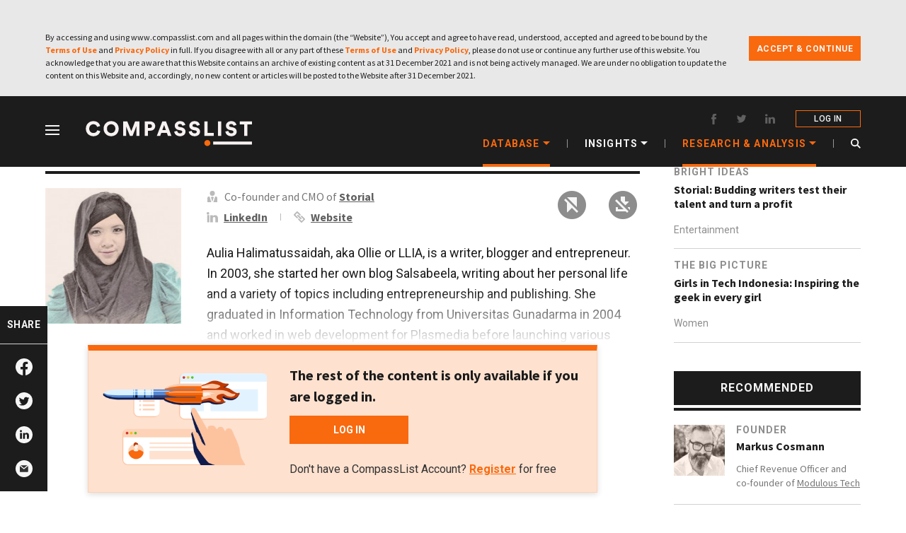

--- FILE ---
content_type: text/html; charset=UTF-8
request_url: https://www.compasslist.com/founders/aulia-halimatussaidah
body_size: 14372
content:
<!DOCTYPE html>
<html lang="en">
<head>
    <meta charset="utf-8">
    
    <meta name="viewport" content="width=device-width, initial-scale=1 ">
    <!-- CSRF Token -->



    <link rel="shortcut icon" href="https://www.compasslist.com/assets/img/icons/favicon.ico">
    <link rel="icon" type="image/png" href="https://www.compasslist.com/assets/img/icons/favicon-192x192.png" sizes="192x192">
    <link rel="apple-touch-icon" sizes="180x180" href="https://www.compasslist.com/assets/img/icons/apple-touch-icon-180x180.png">
    <meta name="csrf-token" content="CsXYWBqudeB6iKp86l84RbxRiMrk7dIbXOBIE29g">
    <meta property="og:site_name" content="CompassList" />
    <title>Aulia Halimatussaidah | CompassList</title>
    <meta name="description" content="Aulia Halimatussaidah, aka Ollie or LLIA, is a writer, blogger and entrepreneur. In 2003, she started her own blog Salsabeela, writing about her personal life and a variety of topics including entrepr...">
        <meta name="twitter:title" content="Aulia Halimatussaidah"/>
    <meta name="twitter:description" content="Aulia Halimatussaidah, aka Ollie or LLIA, is a writer, blogger and entrepreneur. In 2003, she started her own blog Salsabeela, writing about her personal life and a variety of topics including entrepr..."/>
    <meta name="twitter:card" content="summary"/>
    <meta name="twitter:site" content="https://www.compasslist.com/founders/aulia-halimatussaidah"/>
    <meta name="twitter:image" content="https://www.compasslist.com/image/17cc2a53b58d8776145588f73f648b217ed6b287.jpeg"/>


    <meta property="og:url" content="https://www.compasslist.com/founders/aulia-halimatussaidah"/>
    <meta property="og:type" content="article"/>
    <meta property="og:title" content="Aulia Halimatussaidah"/>
    <meta property="og:description" content="Aulia Halimatussaidah, aka Ollie or LLIA, is a writer, blogger and entrepreneur. In 2003, she started her own blog Salsabeela, writing about her personal life and a variety of topics including entrepr..."/>
    <meta name="image" property="og:image" content="https://www.compasslist.com/image/17cc2a53b58d8776145588f73f648b217ed6b287.jpeg"/>
    
    

    <link rel="canonical" href="https://www.compasslist.com/founders/aulia-halimatussaidah"/>
    <script data-ad-client="ca-pub-9162904038534591" async defer src="https://pagead2.googlesyndication.com/pagead/js/adsbygoogle.js"></script>
    
    


    <!-- Styles -->

    <!-- preload and fetch actions -->
    <link rel="preload" as="style" href="https://www.compasslist.com/assets/css/frontend.css?id=ce781242fbbab77e3e5d" type='text/css' >
    <link rel="preconnect" href="https://fonts.googleapis.com/">
    <link rel="dns-prefetch" href="https://snap.licdn.com/">
    <link rel="dns-prefetch" href="https://connect.facebook.net/">
    <link rel="dns-prefetch" href="//static.ads-twitter.com/">

    <link rel="dns-prefetch" href="https://px.ads.linkedin.com">
    <link rel="dns-prefetch" href="https://www.compasslist.com/assets">

    <link rel="stylesheet" href="https://www.compasslist.com/assets/css/frontend.css?id=ce781242fbbab77e3e5d" type='text/css' async>
    <link href="https://fonts.googleapis.com/css?family=Roboto:400,400i,500,500i,700,900|Saira+Extra+Condensed:600|Source+Sans+Pro:400,600,700,900&display=swap" rel="stylesheet" media='all'>
        <style>
        .founders_detail ._top .inner_con.row {
              margin-bottom: 80px;
                }

        body {
            background-color: #fff;
        }
        .socialtool-top {
            margin-top:5px !important;
        }
        .tool-left {
            margin-left:53px;
        }
        @media (max-width: 992px) {
            #tool_list_in_nav {
                box-shadow: none;
                /*position: fixed;top:64px;*/
                height: 60px;
                padding: 0 24px;
            }

            main {
                /*padding-top: 124px;*/
            }
        }

        @media (max-width: 767px) {
            .founders_detail ._top .inner_con.row {
                  margin-bottom: 0;
            

            }

            #tool_list_in_nav {
                height: 50px;
                /*top:56px;*/
                padding: 0 16px;
            }

            body {
                background-color: #F6F6F6;
            }

            main {
                /*padding-top: 106px;*/
            }
            #tool_list_in_nav .tool_list_wrap .right_tools{
                margin-right: -10px;
            }
        }
        .desc{
            font-family: Roboto,sans-serif;
            font-size: 18px;
            line-height: 1.6;
            color: #323232;
            margin-bottom: 0;
            margin-top: 24px;
            word-break: break-word;
        }
        .desc p{
            margin-bottom: 1rem !important;
        }
        .desc a{
            font-weight: bold;
            color: #f9690e;
            text-decoration: none !important;
            transition: color 200ms ease 0s;
        }
        i{
            font-style: italic;
        }
    </style>
<style>
#subscribeForm {
    margin-top: 0px !important;
}
.subFormStartUp {
    padding: 20px !important;
}
#subscribeForm p.title {
    margin-bottom: 12px;
}
.row{
    margin: 0px !important;
}
.mobile-image{
    display:none !important;
}
@media (max-width: 576px){ 
    .subscribeFormContainer {
        display: block;
    }
    .subFormRight{
        text-align: center;
    }
    .row{
        margin-left: 0px;
    }
    .subFormStartUp .subFormRight .login_notice {
       text-align: left;
    }
    .mobile-image{
        display:unset !important;
        max-width: 230px;
        padding-top: 12px;
        padding-bottom: 16px;
    }
}
</style>
        <link rel="amphtml" href="https://www.compasslist.com/amp/founders/aulia-halimatussaidah">
    <script type="application/ld+json">{"@context":"https:\/\/schema.org","@type":"Person","name":"Aulia Halimatussaidah","owns":[{"@type":"Corporation","name":"Storial","description":"Share stories and earn extra income through P2P digital storytelling platform Storial.","url":"https:\/\/www.storial.co\/","logo":"https:\/\/www.compasslist.com\/image\/8e4f5d0fa1590af61d1ffe2362a4c4075e7c432f.jpeg","disambiguatingDescription":"P2P platform for writers to collaborate and publish stories to share with other users. Writers can earn money by using a \"premium\" setting for their published stories to collect Storial Coins (tokens) from readers. Storial can be accessed on the web and through Android app."}],"description":"Aulia Halimatussaidah, aka Ollie or LLIA, is a writer, blogger and entrepreneur. In 2003, she started her own blog Salsabeela, writing about her personal life and a variety of topics including entrepreneurship and publishing. She graduated in Information Technology from Universitas Gunadarma in 2004 and worked in web development for Plasmedia before launching various ventures like social mobile games.She was also the MD of Indonesia's first online bookstore Kutukutubuku for over 10 years until it was closed in 2016. Together with co-founder Brilliant Yotenaga, she established advertising firm Zetta Media, self-publishing platform NulisBuku and storytelling platform Storial.","url":"http:\/\/www.salsabeela.com\/","image":"https:\/\/www.compasslist.com\/image\/17cc2a53b58d8776145588f73f648b217ed6b287.jpeg","sameAs":["https:\/\/www.linkedin.com\/in\/salsabeela\/",null,null]}</script>
    <script type="application/ld+json">{"@context":"https:\/\/schema.org","@type":"BreadcrumbList","itemListElement":[{"@type":"ListItem","position":1,"name":"Founders","item":"https:\/\/www.compasslist.com\/founders"},{"@type":"ListItem","position":2,"name":"Aulia Halimatussaidah","item":"https:\/\/www.compasslist.com\/founders\/aulia-halimatussaidah"}]}</script>
    <script type="application/ld+json">{"@context":"https:\/\/schema.org","@type":"WebPage","name":"Aulia Halimatussaidah","description":"Aulia Halimatussaidah, aka Ollie or LLIA, is a writer, blogger and entrepreneur. In 2003, she started her own blog Salsabeela, writing about her personal life and a variety of topics including entrepreneurship and publishing. She graduated in Information Technology from Universitas Gunadarma in 2004 and worked in web development for Plasmedia before launching various ventures like social mobile games.She was also the MD of Indonesia's first online bookstore Kutukutubuku for over 10 years until it was closed in 2016. Together with co-founder Brilliant Yotenaga, she established advertising firm Zetta Media, self-publishing platform NulisBuku and storytelling platform Storial.","url":"http:\/\/www.salsabeela.com\/","image":"https:\/\/www.compasslist.com\/image\/17cc2a53b58d8776145588f73f648b217ed6b287.jpeg","sameAs":["https:\/\/www.linkedin.com\/in\/salsabeela\/",null,null]}</script>
    <script type="text/javascript">
        window.Someline = {"locale":"en","baseUrl":"https:\/\/www.compasslist.com","state":{"user":{}}}
    </script>
    <script type="text/javascript">
        window.Laravel = {"csrfToken":"CsXYWBqudeB6iKp86l84RbxRiMrk7dIbXOBIE29g"}    </script>

    

    <!-- Global site tag (gtag.js) - Google Analytics -->












    <!-- Google tag (gtag.js) GA4 -->
    <script async src="https://www.googletagmanager.com/gtag/js?id=G-N58P5483C9"></script>
    <script>
        window.dataLayer = window.dataLayer || [];
        function gtag(){dataLayer.push(arguments);}
        gtag('js', new Date());

        gtag('config', 'G-N58P5483C9');
    </script>
        <script type="text/javascript">
        (function(c,l,a,r,i,t,y){
            c[a]=c[a]||function(){(c[a].q=c[a].q||[]).push(arguments)};
            t=l.createElement(r);t.async=1;t.src="https://www.clarity.ms/tag/"+i;
            y=l.getElementsByTagName(r)[0];y.parentNode.insertBefore(t,y);
        })(window, document, "clarity", "script", "5n0qfyxamb");
    </script>

</head>
<body ontouchstart="" class="loading">
    <div id="app" >
            <header class="header fix_header" id="header">
    <div class="wrapper header-wrapper" style="position:relative;z-index: 102;">
        <nav class="clearfix header-nav">
            <ul class="nav_left">
                <li id="menuBtn">
                    <em class="menuIcon"></em>
                </li>







                <li>
                    <a href="https://www.compasslist.com">
                                                <img src="https://www.compasslist.com/assets/img/about/CompassList.svg" alt="Compasslist" title="Compasslist">
                    </a>
                </li>
            </ul>
            <div class="clearfix container nav_wrapper d-lg-flex d-none">
                <div class="inner_con">
                    <div class="social_media">
                        <a href="https://www.facebook.com/CompassList/" class="social_media_item fb" target="_blank" rel="nofollow">
                            <svg class="icon" aria-hidden="true">
                                <use xlink:href="#iconfacebook"></use>
                            </svg>
                        </a>
                        <a href="https://twitter.com/compasslist?lang=en" class="social_media_item twitter" target="_blank" rel="nofollow">
                            <svg class="icon" aria-hidden="true">
                                <use xlink:href="#icontwitter"></use>
                            </svg>
                        </a>
                        <a href="https://www.linkedin.com/company/compasslist" class="social_media_item linkedin" target="_blank" rel="nofollow">
                            <svg class="icon" aria-hidden="true">
                                <use xlink:href="#iconlinkedin"></use>
                            </svg>
                        </a>
                                                    <a href="https://www.compasslist.com/login" class="login">LOG IN</a>
                                                



                    </div>
                    <ul class="nav-list-group">
                        <li class="nav-list-group-item active">
                            <span>Database</span>
                            <em></em>
                            <ul class="sub-list-group">
                                <li>
                                    <a href="https://www.compasslist.com/startups">Startups</a>
                                </li>
                                <li class="founder-free">
                                    <a href="https://www.compasslist.com/founders">Founders</a>
                                </li>
                                <li>
                                    <a href="https://www.compasslist.com/investors">Investors</a>
                                </li>
                            </ul>
                        </li>
                        <li class="segmentation"></li>
                        <li class="nav-list-group-item ">
                            <span>Insights</span>
                            <em></em>
                            <ul class="sub-list-group">



                                                                                                    <li>
                                    <a href="https://www.compasslist.com/insights/category/trending">Trending</a>
                                </li>
                                                                                                                                        <li>
                                    <a href="https://www.compasslist.com/insights/category/bright-ideas">Bright Ideas</a>
                                </li>
                                                                                                                                        <li>
                                    <a href="https://www.compasslist.com/insights/category/movers-and-shakers">Movers and Shakers</a>
                                </li>
                                                                                                                                                                                                            <li>
                                    <a href="https://www.compasslist.com/insights/category/failures-and-lessons">Failures and Lessons</a>
                                </li>
                                                                                                                                        <li>
                                    <a href="https://www.compasslist.com/insights/category/interviews">Interviews</a>
                                </li>
                                                                                                </ul>
                        </li>
                        <li class="segmentation"></li>
                            <li class="nav-list-group-item active current-item">
                                <span>RESEARCH & ANALYSIS</span>
                                <em></em>
                                <ul class="sub-list-group">
                                    <li>
                                        <a href="https://www.compasslist.com/research-analysis/category/the-big-picture">The Big Picture</a>
                                    </li>
                                    <li>
                                        <a href="https://www.compasslist.com/reports/indonesia_agritech_report_2020">Sector Report</a>
                                    </li>
                                </ul>
                            </li>
























                        <li class="segmentation"></li>
                        <li class="nav-list-group-item search">
                            <a href="javascript:;" id="open_search">
                                <svg class="icon" aria-hidden="true">
                                    <use xlink:href="#iconSearch1"></use>
                                </svg>
                            </a>
                        </li>
                    </ul>
                </div>
            </div>
            <ul class="clearfix container nav_right d-none">
                                                    <li class="login">
                        <a href="https://www.compasslist.com/subscriptions/subscribe">
                            <p title="LOG IN">SUBSCRIBE</p>
                            <div class="active_underline"></div>
                        </a>
                    </li>
                                
                <li class="menu_item ecosystems "
                    data-flag="ecosystems">
                    <a href="javascript:;">
                        <span>ECOSYSTEMS</span>
                    </a>
                    <div class="active_underline"></div>
                </li>
                <div class="segmentation"></div>
                <li class="menu_item insights "
                    data-flag="insights">
                    <a href="javascript:;">
                        <span>INSIGHTS</span>
                    </a>
                    <div class="active_underline"></div>
                </li>
                <div class="segmentation"></div>
                
                <li class="menu_item database active current-item"
                    data-flag="database">
                    <a href="javascript:;">
                        <span>DATABASE</span>
                    </a>
                    <div class="active_underline"></div>
                </li>
            </ul>
            <ul class="nav_right myAccount d-flex d-lg-none">
                <li class="iconfont iconSearch1"></li>

                    









                                    <li>
                        <a href="https://www.compasslist.com/login" style="padding: 0">
                            <svg class="icon" aria-hidden="true">
                                <use xlink:href="#iconUser"></use>
                            </svg>
                        </a>
                    </li>
                            </ul>
            <ul id="account_menu" class="d-lg-none">
                <li class="menu_level_1">
                    <div class="menu_con_wrap">
                        <span>MY FAVORITES</span>
                        <span class="menu_drop_down_btn">
                        <svg class="icon" aria-hidden="true">
                            <use xlink:href="#iconDropdown"></use>
                        </svg>
                    </span>
                    </div>
                    <ul class="menu_level_2">
                        <li><a href="https://www.compasslist.com/follows/startups">STARTUPS</a></li>
                        <li><a href="https://www.compasslist.com/follows/founders">FOUNDERS</a></li>
                        <li><a href="https://www.compasslist.com/follows/investors">INVESTORS</a></li>
                        <li><a href="https://www.compasslist.com/follows/insights">ARTICLES</a></li>
                        <li><a href="https://www.compasslist.com/follows/sectors">SECTORS</a></li>
                        <li><a href="https://www.compasslist.com/follows/technologies">TECHNOLOGIES</a></li>
                    </ul>
                </li>
                
                
                <li class="menu_level_1">
                    <div class="menu_con_wrap">
                        <span>MY PROFILE</span>
                        <span class="menu_drop_down_btn">
                        <svg class="icon" aria-hidden="true">
                            <use xlink:href="#iconDropdown"></use>
                        </svg>
                    </span>
                    </div>
                    <ul class="menu_level_2">
                        <li><a href="https://www.compasslist.com/profile/edit">MANAGE ACCOUNT</a></li>
                        <li><a href="https://www.compasslist.com/profile/email-setting">EMAIL SETTING</a></li>
                    </ul>
                </li>
                <li class="menu_level_1">
                    <div class="menu_con_wrap clicked_none">
                        <a href="https://www.compasslist.com/logout" style="width: 100%;">Log Out</a>
                    </div>
                </li>
            </ul>
        </nav>
    </div>
        <nav class="d-block d-lg-none" id="tool_list_in_nav" style="position:relative">
        <div class="tool_list_wrap">
            <p class="left_startsup_name" title="Aulia Halimatussaidah">Aulia Halimatussaidah</p>
            <ul class="right_tools">
                <li class="
                                        follow item noPermissions">
                    
                    <a href="javascript:;" id="follow_founder_inMb" class="special" data-id="1154"
                       data-status="0">
                        <svg class="icon no-followed" aria-hidden="true">
                            <use xlink:href="#iconSave_Mobile_Normal"></use>
                        </svg>
                        <svg class="icon followed" aria-hidden="true">
                            <use xlink:href="#iconSave_Mobile_Active"></use>
                        </svg>
                    </a>
                </li>
                <li class="download item noPermissions">
                    <a href="javascript:;" class="special" data-url="founders" data-id="1154"
                       data-status="0">
                        <svg class="icon" aria-hidden="true">
                            <use xlink:href="#iconDownload_Mobile"></use>
                        </svg>
                    </a>
                </li>
                <li class="share item">
                    <a href="javascript:;" class="special" data-status="1">
                        <svg class="icon" aria-hidden="true">
                            <use xlink:href="#iconShare2"></use>
                        </svg>
                    </a>
                    <ul class="toolHoverPopup shareOptions">
                        <em class="arrow"></em>
                        <li class="facebook">
                            <a target="_blank"
                               href="https://www.addtoany.com/add_to/facebook?linkurl=https://www.compasslist.com/founders/aulia-halimatussaidah&linkname= Aulia Halimatussaidah"
                               rel="nofollow">
                                <svg class="icon" aria-hidden="true">
                                    <use xlink:href="#iconFacebook"></use>
                                </svg>
                            </a>
                        </li>
                        <li class="twitter">
                            <a target="_blank"
                               href="https://www.addtoany.com/add_to/twitter?linkurl=https://www.compasslist.com/founders/aulia-halimatussaidah via @CompassList&linkname=Aulia Halimatussaidah"
                               rel="nofollow">
                                <svg class="icon" aria-hidden="true">
                                    <use xlink:href="#iconTwitter"></use>
                                </svg>
                            </a>
                        </li>
                        <li class="linkedin">
                            <a target="_blank"
                               href="https://www.addtoany.com/add_to/linkedin?linkurl=https://www.compasslist.com/founders/aulia-halimatussaidah&linkname=Aulia Halimatussaidah"
                               rel="nofollow">
                                <svg class="icon" aria-hidden="true">
                                    <use xlink:href="#iconLinkedin"></use>
                                </svg>
                            </a>
                        </li>
                        
                        <li class="line"></li>
                        <li class="email">
                            <a href="mailto:?subject=Check this out - Founder | Aulia Halimatussaidah&body=I thought this could interest you. CompassList researches and writes about tech startups, investments and ecosystems that are worth tracking. https://www.compasslist.com/founders/aulia-halimatussaidah">
                                <svg class="icon" aria-hidden="true">
                                    <use xlink:href="#iconEmail"></use>
                                </svg>
                            </a>
                        </li>
                        
                    </ul>
                </li>
                
                
                
                
                
                
                
                
                
            </ul>
        </div>
    </nav>
</header>

            <main>
    
    <div class="founders_detail">
        <div class="_top">
            <div class="container">
                <div class="inner_con row founder-investor">
                    <div class="mainContent">
                        <div class="personal_info">
                            <div class="nameAndTime d-none d-lg-block">
                                <span>FOUNDER PROFILE</span>
                                <div class="nameWrap">
                                    <h1 class="name">Aulia Halimatussaidah</h1>
                                    
                                    
                                    
                                </div>
                            </div>
                            <div class="personalInfoWrap">
                                <div class="avatar-special">
                                    <div class="avatar lazyload-container  image-o-layer  loading">
                                        
                                        <img src="https://www.compasslist.com/image/17cc2a53b58d8776145588f73f648b217ed6b287.jpeg" class="lazyload-image"
                                             data-src="https://www.compasslist.com/image/17cc2a53b58d8776145588f73f648b217ed6b287.jpeg"
                                             alt="Aulia Halimatussaidah"
                                             title="Aulia Halimatussaidah">
                                        <div class="imgMask"></div>
                                        
                                    </div>

                                    
                                    
                                    
                                </div>
                                <div class="info_detail">
                                    <div class="info_detail_wrap">
                                    <div class="info_detail_top">
                                        <h2 class="name d-block d-lg-none">Aulia Halimatussaidah</h2>
                                        <div>
                                            <p class="title">
                                                                                                    <svg class="icon" aria-hidden="true">
                                                        <use xlink:href="#iconCareer"></use>
                                                    </svg>
                                                                                                                                                    Co-founder and CMO of
                                                    <a href="https://www.compasslist.com/startups/storial">
                                                        Storial
                                                    </a>                                                                                            </p>

                                                                                            <ul class="socialTools pc socialtool-top">
                                                                                                            <li class="linkedin">
                                                            <svg class="icon" aria-hidden="true">
                                                                <use xlink:href="#iconLinkedIn"></use>
                                                            </svg>
                                                            <a href="https://www.linkedin.com/in/salsabeela/" target="_blank">
                                                                LinkedIn
                                                            </a>
                                                            <div class="social-line"></div>
                                                        </li>
                                                                                                                                                                                                                                                                        <li class="website">
                                                            <svg class="icon" aria-hidden="true">
                                                                <use xlink:href="#iconWebsite1"></use>
                                                            </svg>
                                                            <a href="http://www.salsabeela.com/" target="_blank">
                                                                Website
                                                            </a>
                                                            <div class="social-line"></div>
                                                        </li>
                                                                                                    </ul>
                                            
                                        </div>

                                        <ul class="tool_list tool-left">
                                            <li class="item
                                                                                    follow noPermissions"
                                                data-flag="0">
                                                
                                                <a href="javascript:;" id="follow_founder" class="special basic"
                                                   data-id="1154" data-status="0">
                                                                                                            <img src="https://www.compasslist.com/assets/img/other/save-disable.png" alt="">
                                                                                                    </a>
                                            </li>
                                            <li class="item download noPermissions"
                                                data-flag="1">
                                                <a href="javascript:;" class="special" data-url="founders"
                                                   data-id="1154"
                                                   data-status="0">
                                                                                                            <img src="https://www.compasslist.com/assets/img/other/download-disable.png" alt="">
                                                                                                    </a>
                                            </li>











































                                            

                                            
                                            
                                        </ul>
                                    </div>

                                    






















































































































                                        <div class="desc  active investor-hide ">
                                            <p>Aulia Halimatussaidah, aka Ollie or LLIA, is a writer, blogger and entrepreneur. In 2003, she started her own blog Salsabeela, writing about her personal life and a variety of topics including entrepreneurship and publishing. She graduated in Information Technology from Universitas Gunadarma in 2004 and worked in web development for Plasmedia before launching various ventures like social mobile games.</p><p>She was also the MD of Indonesia's first online bookstore Kutukutubuku for over 10 years until it was closed in 2016. Together with co-founder Brilliant Yotenaga, she established advertising firm Zetta Media, self-publishing platform NulisBuku and storytelling platform Storial.</p>
                                        </div>
                                                                                    <div class="hide-article-box"></div>
                                                                            </div>
                                </div>
                            </div>
                                                        <div id="subscribeForm" style="margin-top: -20px;" class="subFormStartUp">
                                <div class="subscribeFormContainer" >
    <div class="subFormLeft">
        <img class="lazyload-image limited-reading" src="https://www.compasslist.com/assets/img/newsletter/content_block_illustration.png" data-src="https://www.compasslist.com/assets/img/newsletter/content_block_illustration.png" alt="Limited Reading" title="Limited Reading">
    </div>
    <div class="subFormRight">
        <p class="title">The rest of the content is only available if you are logged in.</p>
        <img class="lazyload-image limited-reading mobile-image" src="https://www.compasslist.com/assets/img/newsletter/content_block_illustration.png" data-src="https://www.compasslist.com/assets/img/newsletter/content_block_illustration.png" alt="Limited Reading" title="Limited Reading">
    
        <div class="submitBtnBox">
            <a id="submit" href="https://www.compasslist.com/login" class="link">LOG IN</a>
        </div>
    
                <p class="login_notice">Don't have a CompassList Account?
            <a href="https://www.compasslist.com/register" class="link">Register</a> for free
        </p>
            </div>
</div>
                            </div>
                                                    </div>
                        
                         












                        
                    </div>
                    <div class="asiderList d-none d-lg-block">
                        
                                                    <div class="sidebar-article-full-content">
            <div class="top_title">RELATED INSIGHTS</div>
        <div class="list-wrapper">
                    <div class="item">
                <div class="category">
                                            <a href="https://www.compasslist.com/insights/category/bright-ideas">
                                                Bright Ideas
                    </a>
                </div>
                <h3 class="title">
                                            <a href="https://www.compasslist.com/insights/storial-budding-writers-test-their-talent-and-turn-a-profit">
                                                Storial: Budding writers test their talent and turn a profit
                                            </a>
                </h3>
                                    <p class="tags">
                        
                                                                <a href="https://www.compasslist.com/sectors/entertainment">
                                                                    Entertainment
                                    </a>
                                                </p>
                            </div>
                    <div class="item">
                <div class="category">
                                            <a href="https://www.compasslist.com/research-analysis/category/the-big-picture">
                                            The Big Picture
                    </a>
                </div>
                <h3 class="title">
                                            <a href="https://www.compasslist.com/research-analysis/girls-in-tech-indonesia-inspiring-the-geek-in-every-girl">
                                            Girls in Tech Indonesia: Inspiring the geek in every girl
                                            </a>
                </h3>
                                    <p class="tags">
                        
                                                                <a href="https://www.compasslist.com/sectors/women">
                                                                    Women
                                    </a>
                                                </p>
                            </div>
            </div>
        
    

</div>
                                                
                                                    <div class="inner_con_recommendedList">
    <div class="top_title">
        RECOMMENDED
    </div>
    <div class="startups_founders_list">
        
                                    <div class="startups_founders_card founder">
                    <div class="avatar">
                        <a href="https://www.compasslist.com/founders/markus-cosmann"
                           class="lazyload-container loading  image-o-layer  imgMask-container">
                            <img src="" class="lazyload-image"
                                 data-src="https://www.compasslist.com/image/159dd871fc0377a00282c789decadb543542359e.png"
                                 alt="Markus Cosmann">

                        </a>

                    </div>
                    <div class="other_info">
                        <p class="title">
                            <a href="https://www.compasslist.com/founders">Founder</a>
                        </p>
                        <p class="name">
                            <a href="https://www.compasslist.com/founders/markus-cosmann">Markus Cosmann</a>
                        </p>
                        <p class="other">
                                                            Chief Revenue Officer and co-founder of
                                <a href="https://www.compasslist.com/startups/modulous-tech">
                                    Modulous Tech
                                </a>                                                    </p>
                    </div>
                </div>
                                                <div class="startups_founders_card founder">
                    <div class="avatar">
                        <a href="https://www.compasslist.com/founders/ji-cheng"
                           class="lazyload-container loading  image-o-layer  imgMask-container">
                            <img src="" class="lazyload-image"
                                 data-src="https://www.compasslist.com/image/e68fde11187c8804dc71fc0220eb23d53010d5f5.jpeg"
                                 alt="Ji Cheng">

                        </a>

                    </div>
                    <div class="other_info">
                        <p class="title">
                            <a href="https://www.compasslist.com/founders">Founder</a>
                        </p>
                        <p class="name">
                            <a href="https://www.compasslist.com/founders/ji-cheng">Ji Cheng</a>
                        </p>
                        <p class="other">
                                                            Founder and CEO of
                                <a href="https://www.compasslist.com/startups/kalading">
                                    Kalading
                                </a>                                                    </p>
                    </div>
                </div>
                                                <div class="startups_founders_card founder">
                    <div class="avatar">
                        <a href="https://www.compasslist.com/founders/zaki-muliawan"
                           class="lazyload-container loading  image-o-layer  imgMask-container">
                            <img src="" class="lazyload-image"
                                 data-src="https://www.compasslist.com/image/c5857bf64b642af16d3e1248248a0518d70cb1d8.jpeg"
                                 alt="Zaki Muliawan">

                        </a>

                    </div>
                    <div class="other_info">
                        <p class="title">
                            <a href="https://www.compasslist.com/founders">Founder</a>
                        </p>
                        <p class="name">
                            <a href="https://www.compasslist.com/founders/zaki-muliawan">Zaki Muliawan</a>
                        </p>
                        <p class="other">
                                                            Co-founder and CEO of
                                <a href="https://www.compasslist.com/startups/manpro">
                                    Manpro
                                </a>                                                    </p>
                    </div>
                </div>
                        </div>
</div>
                        















                    </div>
                </div>
            </div>
        </div>




        
        <div class="_bottom">
            <div class="container">
                <div class="inner_con">
                                            <div class="relatedInsights">
                            <div class="title">
                                <p>
                                    
                                    RELATED INSIGHTS
                                    
                                </p>
                            </div>


                            
                            <div style="position: relative;">
                                    <div class="article_card_list related-insights-database
                                                                                large
                                                                            ">
                                    <div class="article_card_list_wrap  ">
                                                                                    <div class="article_card ">
                                                <div class="article_card_wrap">
                                                    <div class="article_text_info">
                                                        <div class="type">
                                                                                                                            <a href="https://www.compasslist.com/insights/category/bright-ideas">
                                                                                                                            Bright Ideas
                                                                                                                            </a>
                                                        </div>
                                                        <p class="article_title">
                                                                                                                            <a href="https://www.compasslist.com/insights/storial-budding-writers-test-their-talent-and-turn-a-profit">
                                                                                                                                Storial: Budding writers test their talent and turn a profit
                                                            </a>
                                                        </p>
                                                        <p class="article_text">
                                                            By helping new authors monetize their work, Storial gives budding literary talent a launching pad
                                                        </p>
                                                                                                                    <p class="tags">
                                                                                                                                                                                                                <a href="https://www.compasslist.com/sectors/entertainment">
                                                                                                                                                                    Entertainment
                                                                                </a>
                                                                                                                                                                                                                                                    <span>|</span>
                                                                                                                                                                                                                                                                                                <a href="https://www.compasslist.com/sectors/media">
                                                                                                                                                                    Media
                                                                                </a>
                                                                                                                                                                                                                                                    <span>|</span>
                                                                                                                                                                                                                                                                                                <a href="https://www.compasslist.com/sectors/publishing">
                                                                                                                                                                    Publishing
                                                                                </a>
                                                                                                                                                                                                                                                                                                    </p>
                                                                                                            </div>
                                                    <div class="right_thumbnail">
                                                                                                                    <a class="lazyload-container loading"
                                                               href="https://www.compasslist.com/insights/storial-budding-writers-test-their-talent-and-turn-a-profit">
                                                            
                                                            <img src="https://www.compasslist.com/assets/img/insights_default.png"  class="lazyload-image insights_default" data-src="https://www.compasslist.com/image/9baf90d2fb32440f3cf6129f443b8866ff989f32.jpeg" data-adaptstyle="0" data-w="16" data-h="9"
                                                                 alt="Storial: Budding writers test their talent and turn a profit" title="Storial: Budding writers test their talent and turn a profit">
                                                            <div class="imgMask"></div>
                                                                                                                    </a>
                                                    </div>
                                                </div>
                                            </div>
                                                                                    <div class="article_card ">
                                                <div class="article_card_wrap">
                                                    <div class="article_text_info">
                                                        <div class="type">
                                                                                                                            <a href="https://www.compasslist.com/research-analysis/category/the-big-picture">
                                                                                                                            The Big Picture
                                                                                                                            </a>
                                                        </div>
                                                        <p class="article_title">
                                                                                                                            <a href="https://www.compasslist.com/research-analysis/girls-in-tech-indonesia-inspiring-the-geek-in-every-girl">
                                                                                                                            Girls in Tech Indonesia: Inspiring the geek in every girl
                                                            </a>
                                                        </p>
                                                        <p class="article_text">
                                                            Girls in Tech Indonesia aims to put the country's women at the forefront of its tech and startup world
                                                        </p>
                                                                                                                    <p class="tags">
                                                                                                                                                                                                                <a href="https://www.compasslist.com/sectors/women">
                                                                                                                                                                    Women
                                                                                </a>
                                                                                                                                                                                                                                                    <span>|</span>
                                                                                                                                                                                                                                                                                                <a href="https://www.compasslist.com/sectors/social-networking-community">
                                                                                                                                                                    Social Networking &amp; Community
                                                                                </a>
                                                                                                                                                                                                                                                    <span>|</span>
                                                                                                                                                                                                                    
                                                                        <a href="https://www.compasslist.com/tags/women-in-tech">
                                                                                                                                                                Women in Tech
                                                                                </a>
                                                                                                                                                                                                                                                                                                    </p>
                                                                                                            </div>
                                                    <div class="right_thumbnail">
                                                                                                                    <a class="lazyload-container loading"
                                                               href="https://www.compasslist.com/research-analysis/girls-in-tech-indonesia-inspiring-the-geek-in-every-girl">
                                                        
                                                            <img src="https://www.compasslist.com/assets/img/insights_default.png"  class="lazyload-image insights_default" data-src="https://compasslist.com/image/a6e6319399df9522b09d872519409b3d871e1383.jpg" data-adaptstyle="0" data-w="16" data-h="9"
                                                                 alt="Girls in Tech Indonesia: Inspiring the geek in every girl" title="Girls in Tech Indonesia: Inspiring the geek in every girl">
                                                            <div class="imgMask"></div>
                                                                                                                    </a>
                                                    </div>
                                                </div>
                                            </div>
                                                                            </div>

                                </div>
                                                            </div>
                        </div>
                                        
                                            <div class="recommended">
                            <div class="title">
                                <p>

                                    RECOMMENDED

                                </p>
                            </div>
                            <div class="card_list">
                                                                    <div class="card_item col-md-6 col-lg-4">
                                        <div class="card_item_wrap">
                                                <div class="avatar_left">
                                                    <a class="lazyload-container  image-o-layer  loading"
                                                       href="https://www.compasslist.com/founders/markus-cosmann">
                                                        <img src="https://www.compasslist.com/image/159dd871fc0377a00282c789decadb543542359e.png"
                                                             class="lazyload-image"
                                                             data-src="https://www.compasslist.com/image/159dd871fc0377a00282c789decadb543542359e.png"
                                                             alt="Markus Cosmann"
                                                             title="Markus Cosmann">
                                                        <div class="imgMask"></div>
                                                    </a>
                                                </div>
                                                <div class="text_info_right">
                                                    <p class="type">
                                                        <a href="https://www.compasslist.com/founders">Founders</a>
                                                    </p>
                                                    <p class="name">
                                                        <a href="https://www.compasslist.com/founders/markus-cosmann">
                                                            Markus Cosmann
                                                        </a>
                                                    </p>
                                                    <p class="titleOfCompany" style="font-weight: normal;">
                                                        
                                                        
                                                        
                                                        
                                                                                                                    Chief Revenue Officer and co-founder of
                                                            <a href="https://www.compasslist.com/startups/modulous-tech"
                                                               style="font-weight: normal;text-decoration: underline">
                                                                Modulous Tech
                                                            </a>                                                                                                            </p>
                                                </div>
                                        </div>
                                    </div>
                                                                    <div class="card_item col-md-6 col-lg-4">
                                        <div class="card_item_wrap">
                                                <div class="avatar_left">
                                                    <a class="lazyload-container  image-o-layer  loading"
                                                       href="https://www.compasslist.com/founders/ji-cheng">
                                                        <img src="https://www.compasslist.com/image/e68fde11187c8804dc71fc0220eb23d53010d5f5.jpeg"
                                                             class="lazyload-image"
                                                             data-src="https://www.compasslist.com/image/e68fde11187c8804dc71fc0220eb23d53010d5f5.jpeg"
                                                             alt="Ji Cheng"
                                                             title="Ji Cheng">
                                                        <div class="imgMask"></div>
                                                    </a>
                                                </div>
                                                <div class="text_info_right">
                                                    <p class="type">
                                                        <a href="https://www.compasslist.com/founders">Founders</a>
                                                    </p>
                                                    <p class="name">
                                                        <a href="https://www.compasslist.com/founders/ji-cheng">
                                                            Ji Cheng
                                                        </a>
                                                    </p>
                                                    <p class="titleOfCompany" style="font-weight: normal;">
                                                        
                                                        
                                                        
                                                        
                                                                                                                    Founder and CEO of
                                                            <a href="https://www.compasslist.com/startups/kalading"
                                                               style="font-weight: normal;text-decoration: underline">
                                                                Kalading
                                                            </a>                                                                                                            </p>
                                                </div>
                                        </div>
                                    </div>
                                                                    <div class="card_item col-md-6 col-lg-4">
                                        <div class="card_item_wrap">
                                                <div class="avatar_left">
                                                    <a class="lazyload-container  image-o-layer  loading"
                                                       href="https://www.compasslist.com/founders/zaki-muliawan">
                                                        <img src="https://www.compasslist.com/image/c5857bf64b642af16d3e1248248a0518d70cb1d8.jpeg"
                                                             class="lazyload-image"
                                                             data-src="https://www.compasslist.com/image/c5857bf64b642af16d3e1248248a0518d70cb1d8.jpeg"
                                                             alt="Zaki Muliawan"
                                                             title="Zaki Muliawan">
                                                        <div class="imgMask"></div>
                                                    </a>
                                                </div>
                                                <div class="text_info_right">
                                                    <p class="type">
                                                        <a href="https://www.compasslist.com/founders">Founders</a>
                                                    </p>
                                                    <p class="name">
                                                        <a href="https://www.compasslist.com/founders/zaki-muliawan">
                                                            Zaki Muliawan
                                                        </a>
                                                    </p>
                                                    <p class="titleOfCompany" style="font-weight: normal;">
                                                        
                                                        
                                                        
                                                        
                                                                                                                    Co-founder and CEO of
                                                            <a href="https://www.compasslist.com/startups/manpro"
                                                               style="font-weight: normal;text-decoration: underline">
                                                                Manpro
                                                            </a>                                                                                                            </p>
                                                </div>
                                        </div>
                                    </div>
                                                            </div>
                        </div>
                                    </div>
            </div>
        </div>
        
        
        
        
    </div>


    <div id="gift_popup">
        <form action="" class="gitForm">
            <p class="title_form">Gift This Article</p>
            <p class="desc_form">The gift link can be opened by one recipient only.</p>
            <div class="input-group">
                <div class="input-group-prepend">
                    <button type="button" id="createGiftBtn">CREATE GIFT LINK</button>
                </div>
                <input type="text" class="form-control" name="link" placeholder="" aria-label=""
                       aria-describedby="basic-addon1">
            </div>
            <p class="giftNums">You have <span class="bold">19 gift credits</span> left this month</p>
        </form>
    </div>
    <a href="javascript:;" id="share-by-social-media-tag" data-link="https://www.compasslist.com/founders/aulia-halimatussaidah" data-name="Aulia Halimatussaidah" style="display: none;"></a>
</main>

<div id="search_popup">
    <div class="container">
        <div class="btn_wrap">
            <button class="close_btn" type="button">
                <svg class="icon" aria-hidden="true">
                    <use xlink:href="#iconCross"></use>
                </svg>
            </button>
        </div>
        <div class="search_inner_con">
            <form action="https://www.compasslist.com/search/result">
                <div class="input-group">
                    <div class="input-group-prepend search_icon d-none">
                        <button type="button" class="search_icon_btn">
                            <svg class="icon" aria-hidden="true">
                                <use xlink:href="#iconSearch1"></use>
                            </svg>
                            <div class="divider"></div>
                        </button>
                    </div>
                    <input type="text" class="form-control search_keywords" name="keyword"
                           placeholder="Type in words, phrases, names, etc">
                    <div class="input-group-append">
                        <button type="submit" class="search_btn">
                            <span>SEARCH</span>
                            <svg class="icon" aria-hidden="true">
                                <use xlink:href="#iconSearch1"></use>
                            </svg>
                        </button>
                    </div>
                </div>
            </form>






        </div>
    </div>
</div>
<div id="edit_options_mobile">
    <button type="button" id="remove_mobile">REMOVE</button>
    <button type="button" id="cancel_mb">CLEAR</button>
    <button type="button" id="select_all_mb">
        <span>SELECT ALL</span>
        <em></em>
    </button>
</div>
<button type="button" id="back_to_top" class="d-none">
    <svg class="icon" aria-hidden="true">
        <use xlink:href="#iconBacktoTop"></use>
    </svg>
</button><div id="selectTextToolTip_mb">
    <ul>
        <li>
                            <button type="button" class="btn btn-secondary noPermissions" data-toggle="tooltip"
                        data-placement="bottom">
                    <svg class="icon" aria-hidden="true">
                        <use xlink:href="#iconHignlightDisable"></use>
                    </svg>
                </button>
                    </li>
        <li>
                            <button type="button" class="btn btn-secondary noPermissions" data-toggle="tooltip"
                        data-placement="bottom">
                    <svg class="icon" aria-hidden="true">
                        <use xlink:href="#iconNoteDisable"></use>
                    </svg>
                </button>
                    </li>
        
        
        
        
        
        
        
        <li class="verticalBar">
            <span></span>
        </li>
                    <li class="shareItem">
                                <a href="javascript:;" data-type="facebook" data-url="https://www.compasslist.com/insights/girls-in-tech-indonesia-inspiring-the-geek-in-every-girl"
                                      class="tool_btn">
                    <svg class="icon" aria-hidden="true">
                        <use xlink:href="#iconFacebook"></use>
                    </svg>
                </a>
            </li>
            <li class="shareItem">
                                    <a href="javascript:;" data-type="twitter" data-url="https://www.compasslist.com/insights/girls-in-tech-indonesia-inspiring-the-geek-in-every-girl"
                                          class="tool_btn">
                    <svg class="icon" aria-hidden="true">
                        <use xlink:href="#icontwitter"></use>
                    </svg>
                </a>
            </li>
            </ul>
</div>
<div id="payment_not_successful_Popup">
    <div class="inner_content">
        <button type="button" class="close_popup_btn iconfont iconTurnOff"></button>
        <p class="title">Your payment was not successful. </p>
        <p class="des">Please make sure you have entered your payment details correctly. Or try again in a few moments.</p>
        <button id="try_again" class="d-block d-md-none">TRY AGAIN</button>
    </div>
</div>
    

    <footer id="footer">
    <div class="container">
        <nav>
            <ul class="flex-list row">
                <li class="flex-items col-md-4 col-lg-2 d-none d-md-block">
                    <ul class="item">
                        <li>DATABASE</li>
                        <li><a href="https://www.compasslist.com/startups">Startups</a></li>
                        <li><a href="https://www.compasslist.com/founders">Founders</a></li>
                        <li><a href="https://www.compasslist.com/investors">Investors</a></li>
                    </ul>
                </li>

                <li class="flex-items col-md-4 col-lg-2 d-none d-md-block">
                    <ul class="item">
                        <li>INSIGHTS</li>



                        <li><a href="https://www.compasslist.com/insights/category/trending">Trending</a></li>
                        <li><a href="https://www.compasslist.com/insights/category/bright-ideas">Bright Ideas</a></li>
                        <li><a href="https://www.compasslist.com/insights/category/movers-and-shakers">Movers and Shakers</a></li>

                        <li><a href="https://www.compasslist.com/insights/category/failures-and-lessons">Failures and Lessons</a></li>
                        <li><a href="https://www.compasslist.com/insights/category/interviews">Interviews</a></li>
                    </ul>
                </li>
                <li class="flex-items col-md-4 col-lg-2 d-none d-md-block">
                    <ul class="item">





                        <li>RESEARCH & ANALYSIS</li>
                        <li>
                            <a href="https://www.compasslist.com/research-analysis/category/the-big-picture">The Big Picture</a>
                        </li>
                        <li>
                            <a href="https://www.compasslist.com/reports/indonesia_agritech_report_2020">Sector Report</a>
                        </li>

                    </ul>
                </li>


                <li class="flex-items col-md-4 col-lg-2 d-none d-md-block">
                    <ul class="item">
                        <li>MY ACCOUNT</li>
                                                <li><a href="https://www.compasslist.com/login">Log In</a></li>
                                                <li><a href="https://www.compasslist.com/follows/startups">My Favorites</a></li>
                        <!-- <li><a href="https://www.compasslist.com/follows/insights">Saved Articles</a></li> -->
                        
                        <li><a href="https://www.compasslist.com/profile/edit">My Profile</a></li>
                    </ul>
                </li>
                <li class="flex-items col-md-4 col-lg-2">
                    <ul class="item">
                        
                        <li><a href="https://www.compasslist.com/about/us">ABOUT US</a></li>
                        
                         <li><a href="https://www.compasslist.com/contact-us">CONTACT US</a></li>
                        <li><a href="https://www.compasslist.com/about/faq">FAQ</a></li>
                    </ul>
                </li>
                <li class="flex-items follow col-md-4 col-lg-2">
                    <ul class="item">
                        <li>FOLLOW US</li>
                        <li>
                            <a href="https://www.facebook.com/CompassList/" target="_blank" rel="nofollow">
                                <span class="facebook">
                                    <svg class="icon" aria-hidden="true">
                                        <use xlink:href="#iconFacebook"></use>
                                    </svg>
                                </span>
                            </a>
                            <a href="https://twitter.com/compasslist?lang=en" target="_blank" rel="nofollow">
                                <span class="twitter">
                                    <svg class="icon" aria-hidden="true">
                                        <use xlink:href="#iconTwitter"></use>
                                    </svg>
                                </span>
                            </a>
                            <a href="https://www.linkedin.com/company/compasslist" target="_blank" rel="nofollow">
                                <span class="linkedin">
                                    <svg class="icon" aria-hidden="true">
                                        <use xlink:href="#iconLinkedin"></use>
                                    </svg>
                                </span>
                            </a>
                        </li>
                    </ul>
                </li>
            </ul>
            <div class="flex-list-md">
                <ul class="list-group-left">
                    <li class="item-head">
                        <p>DATABASE</p>
                        <ul class="sub-item-wrap">
                            <li><a href="https://www.compasslist.com/startups">Startups</a></li>
                            <li><a href="https://www.compasslist.com/founders">Founders</a></li>
                            <li><a href="https://www.compasslist.com/investors">Investors</a></li>
                        </ul>
                    </li>
                    <li class="item-head">
                        <p>INSIGHTS</p>
                        <ul class="sub-item-wrap">



                            <li><a href="https://www.compasslist.com/insights/category/trending">Trending</a></li>
                            <li><a href="https://www.compasslist.com/insights/category/bright-ideas">Bright Ideas</a></li>
                            <li><a href="https://www.compasslist.com/insights/category/movers-and-shakers">Movers and Shakers</a></li>

                            <li><a href="https://www.compasslist.com/insights/category/failures-and-lessons">Failures and Lessons</a></li>
                            <li><a href="https://www.compasslist.com/insights/category/interviews">Interviews</a></li>
                        </ul>
                    </li>
                    <li class="item-head">
                        <p>RESEARCH & ANALYSIS</p>
                        <ul class="sub-item-wrap">




                                <li>
                                    <a href="https://www.compasslist.com/research-analysis/category/the-big-picture">The Big Picture</a>
                                </li>
                                <li>
                                    <a href="https://www.compasslist.com/reports/indonesia_agritech_report_2020">Sector Report</a>
                                </li>
                        </ul>
                    </li>

                    <li class="item-head">
                        <p>MY ACCOUNT</p>
                        <ul class="sub-item-wrap">
                                                        <li><a href="https://www.compasslist.com/login">Log In</a></li>
                                                        <li><a href="https://www.compasslist.com/follows/startups">My Favourite</a></li>
                            <li><a href="https://www.compasslist.com/follows/insights">Saved Articles</a></li>
                            
                            <li><a href="https://www.compasslist.com/profile/edit">My Profile</a></li>
                        </ul>
                    </li>
                </ul>
                <ul class="list-group-right">
                    
                    <li class="list-group-right-item"><a href="https://www.compasslist.com/about/us">ABOUT US</a></li>
                    
                     <li class="list-group-right-item"><a href="https://www.compasslist.com/contact-us">CONTACT US</a></li>
                    <li class="list-group-right-item"><a href="https://www.compasslist.com/about/faq">FAQ</a></li>

                    <li class="item-head">
                        <p>FOLLOW US</p>
                        <ul>
                            <li>
                                <a href="https://www.facebook.com/CompassList/" class="facebook" target="_blank" rel="nofollow">
                                    <svg class="icon" aria-hidden="true">
                                        <use xlink:href="#iconFacebook"></use>
                                    </svg>
                                </a>
                            </li>
                            <li>
                                <a href="https://twitter.com/compasslist?lang=en" class="twitter" target="_blank" rel="nofollow">
                                    <svg class="icon" aria-hidden="true">
                                        <use xlink:href="#iconTwitter"></use>
                                    </svg>
                                </a>
                            </li>
                            <li>
                                <a href="https://www.linkedin.com/company/compasslist" class="linkedin" target="_blank" rel="nofollow">
                                    <svg class="icon" aria-hidden="true">
                                        <use xlink:href="#iconLinkedin"></use>
                                    </svg>
                                </a>
                            </li>
                        </ul>
                    </li>
                </ul>
            </div>
        </nav>











        <p class="copyright">
            <span>Copyright © 2016-2026 CompassList Pte Ltd. All rights reserved. |</span>
            <a href="https://www.compasslist.com/terms-of-use">Terms of Use</a>
            <span> | </span>
            <a href="https://www.compasslist.com/privacy">Privacy Policy</a>
            
            
            
            <span class="special">Copyright © 2016-2026 CompassList Pte Ltd. All rights reserved.</span>
        </p>
        <div class="copyright-md">
            <p>Copyright © 2016-2026 CompassList Pte Ltd. All rights reserved.</p>
            <p>
                <a href="https://www.compasslist.com/terms-of-use">Terms of Use</a>
                <span> | </span>
                <a href="https://www.compasslist.com/privacy">Privacy Policy</a>
                
            </p>
            <p>
                
                
            </p>
        </div>
    </div>
</footer>
    </div>
<div id="asider">
    <div class="asider-head lazyload-container loading">

        <img class="lazyload-image" src="https://www.compasslist.com/assets/img/header_menu/logo_small.png" data-src="https://www.compasslist.com/assets/img/header_menu/logo_small.png" alt="small logo">
        <button id="close-asider" aria-label="Close">
            <svg class="icon" aria-hidden="true">
                <use xlink:href="#iconArtcleX"></use>
            </svg>
        </button>
    </div>
    <div class="menuCon">
        <ul class="menu_list">
            <li class="menu_item home">
                <a href="https://www.compasslist.com" class="menu_btn">HOME</a>
            </li>
            <li class="menu_item">
                <a href="javascript:;" class="menu_btn">
                    <span>DATABASE</span>
                    <em>
                        <svg class="icon" aria-hidden="true">
                            <use xlink:href="#iconDropdown1"></use>
                        </svg>
                    </em>
                </a>
                <ul class="subMenuItem">
                    <li>
                        <a href="https://www.compasslist.com/startups">Startups</a>
                    </li>
                    <li>
                        <a href='https://www.compasslist.com/founders'>Founders</a>
                    </li>
                    <li>
                        <a href='https://www.compasslist.com/investors'>Investors</a>
                    </li>
                </ul>
            </li>
            <li class="menu_item">
                <a href="javascript:;" class="menu_btn">
                    <span>INSIGHTS</span>
                    <em>
                        <svg class="icon" aria-hidden="true">
                            <use xlink:href="#iconDropdown1"></use>
                        </svg>
                    </em>
                </a>
                <ul class="subMenuItem">



                    <li>
                        <a href="https://www.compasslist.com/insights/category/trending">Trending</a>
                    </li>
                    <li>
                        <a href="https://www.compasslist.com/insights/category/bright-ideas">Bright
                            Ideas</a>
                    </li>
                    <li>
                        <a href="https://www.compasslist.com/insights/category/movers-and-shakers">Movers
                            and Shakers</a>
                    </li>





                    <li>
                        <a href="https://www.compasslist.com/insights/category/failures-and-lessons">Failures
                            and Lessons</a>
                    </li>
                    <li>
                        <a href="https://www.compasslist.com/insights/category/interviews">Interviews</a>
                    </li>
                </ul>
            </li>
            <li class="menu_item">
                <a href="javascript:;" class="menu_btn">
                    <span>RESEARCH & ANALYSIS</span>
                    <em>
                        <svg class="icon" aria-hidden="true">
                            <use xlink:href="#iconDropdown1"></use>
                        </svg>
                    </em>
                </a>
                <ul class="subMenuItem">
                    <li><a href="https://www.compasslist.com/research-analysis/category/the-big-picture">The Big Picture</a></li>
                    <li><a href="https://www.compasslist.com/reports/indonesia_agritech_report_2020">Industry Report</a></li>
                </ul>
















            </li>
            <li class="divider">
                <div></div>
            </li>
                            <li class="menu_item">
                    <a href="https://www.compasslist.com/login" class="menu_btn">LOG IN</a>
                </li>
                        <li class="divider">
                <div></div>
            </li>
            
            <li class="menu_item">
                <a href="https://www.compasslist.com/about/us" class="menu_btn">ABOUT US</a>
            </li>
            
            <li class="menu_item">
                <a href="https://www.compasslist.com/contact-us" class="menu_btn">CONTACT US</a>
            </li>
            <li class="menu_item">
                <a href="https://www.compasslist.com/about/faq" class="menu_btn">FAQ</a>
            </li>
        </ul>
    </div>
    <div class="subscribeCon">










        <div class="follow">
            <ul>
                <li>FOLLOW US</li>
                <li>
                    <a href="https://www.facebook.com/CompassList/?epa=SEARCH_BOX" target="_blank">
                            <span class="facebook">
                                <svg class="icon" aria-hidden="true">
                                    <use xlink:href="#iconfacebook"></use>
                                </svg>
                            </span>
                    </a>
                    <a href="https://twitter.com/compasslist?lang=en" target="_blank">
                            <span class="twitter">
                                <svg class="icon" aria-hidden="true">
                                    <use xlink:href="#icontwitter"></use>
                                </svg>
                            </span>
                    </a>
                    <a href="https://www.linkedin.com/company/compasslist" target="_blank">
                            <span class="linkedin">
                                <svg class="icon" aria-hidden="true">
                                    <use xlink:href="#iconlinkedin"></use>
                                </svg>
                            </span>
                    </a>
                </li>
            </ul>
        </div>
    </div>
</div>
<div class="promoCodePopup">
    <div class="inner_con">
        <button class="closePromoCodePopup d-none d-lg-block">
            <svg class="icon" aria-hidden="true">
                <use xlink:href="#iconCross"></use>
            </svg>
        </button>
        <p class="title">The discount code you entered is invalid</p>
        <p class="desc">Please make sure you have entered your discount code correctly. Or try again in a few
            moments.</p>
        <button class="closePromoCodePopup-mb d-block d-lg-none">Close</button>
    </div>
</div>


<div class="modal fade" id="moreDetails" tabindex="-1" role="dialog" aria-labelledby="" aria-hidden="true">
    <div class="modal-dialog modal-dialog-centered" role="document">
        <div class="modal-dialog" role="document">
            <div class="modal-content">
                <div class="modal-body d-flex">
                    <div class="column column_1">
                        <ul>
                            <li class="column_title">
                                Premium Subscriber
                            </li>
                            <li class="d-flex">
                                <em>
                                    <svg class="icon" aria-hidden="true">
                                        <use xlink:href="#iconTipicon12px"></use>
                                    </svg>
                                </em>
                                <p>
                                    Obtain unlimited access to our Research Database, including research labelled as
                                    Premium content
                                </p>
                            </li>
                            <li class="d-flex">
                                <em>
                                    <svg class="icon" aria-hidden="true">
                                        <use xlink:href="#iconTipicon12px"></use>
                                    </svg>
                                </em>
                                <p>
                                    Obtain unlimited access to our Insights list of articles, including articles
                                    labelled as Premium content
                                </p>
                            </li>
                            <li class="d-flex">
                                <em>
                                    <svg class="icon" aria-hidden="true">
                                        <use xlink:href="#iconTipicon12px"></use>
                                    </svg>
                                </em>
                                <p>
                                    Track sectors and technologies
                                </p>
                            </li>
                            <li class="d-flex">
                                <em>
                                    <svg class="icon" aria-hidden="true">
                                        <use xlink:href="#iconTipicon12px"></use>
                                    </svg>
                                </em>
                                <p>
                                    Receive updates on your favorite startups, founders and investors
                                </p>
                            </li>
                            <li class="d-flex">
                                <em>
                                    <svg class="icon" aria-hidden="true">
                                        <use xlink:href="#iconTipicon12px"></use>
                                    </svg>
                                </em>
                                <p>
                                    Save content for future reference
                                </p>
                            </li>
                            <li class="d-flex">
                                <em>
                                    <svg class="icon" aria-hidden="true">
                                        <use xlink:href="#iconTipicon12px"></use>
                                    </svg>
                                </em>
                                <p>
                                    Highlight content and save as your own notes or share with your friends on social
                                    media
                                </p>
                            </li>
                            <li class="d-flex">
                                <em>
                                    <svg class="icon" aria-hidden="true">
                                        <use xlink:href="#iconTipicon12px"></use>
                                    </svg>
                                </em>
                                <p>
                                    Gift articles – share up to 10 items (research and articles) a month with friends
                                </p>
                            </li>
                            <li class="d-flex">
                                <em>
                                    <svg class="icon" aria-hidden="true">
                                        <use xlink:href="#iconTipicon12px"></use>
                                    </svg>
                                </em>
                                <p>
                                    Receive personalized newsletter with curated content
                                </p>
                            </li>
                            <li class="d-flex">
                                <em>
                                    <svg class="icon" aria-hidden="true">
                                        <use xlink:href="#iconTipicon12px"></use>
                                    </svg>
                                </em>
                                <p>
                                    Download content in PDF format
                                </p>
                            </li>
                            <li class="d-flex">
                                <em>
                                    <svg class="icon" aria-hidden="true">
                                        <use xlink:href="#iconTipicon12px"></use>
                                    </svg>
                                </em>
                                <p>
                                    
                                    Listen to audio articles on the go
                                </p>
                            </li>
                            <li class="d-flex">
                                <em>
                                    <svg class="icon" aria-hidden="true">
                                        <use xlink:href="#iconTipicon12px"></use>
                                    </svg>
                                </em>
                                <p>
                                    Receive exclusive event invitations
                                </p>
                            </li>
                            <li class="d-flex">
                                <em>
                                    <svg class="icon" aria-hidden="true">
                                        <use xlink:href="#iconTipicon12px"></use>
                                    </svg>
                                </em>
                                <p>
                                    Enjoy exclusive discounts to other CompassList products and services
                                </p>
                            </li>
                            <li class="d-flex">
                                <em>
                                    <svg class="icon" aria-hidden="true">
                                        <use xlink:href="#iconTipicon12px"></use>
                                    </svg>
                                </em>
                                <p>
                                    Leave your comments
                                </p>
                            </li>
                            <li class="d-flex">
                                <em>
                                    <svg class="icon" aria-hidden="true">
                                        <use xlink:href="#iconTipicon12px"></use>
                                    </svg>
                                </em>
                                <p>
                                    Share our content with your friends on social media and via email
                                </p>
                            </li>
                        </ul>
                    </div>
                    <div class="column column_2">
                        <ul>
                            <li class="column_title f-SourceSansPro">
                                Basic Subscriber
                            </li>
                            <li class="d-flex double_H">
                                <em>
                                    <svg class="icon" aria-hidden="true">
                                        <use xlink:href="#iconTipicon12px"></use>
                                    </svg>
                                </em>
                                <p>
                                    
                                    Obtain limited access to Research Database and Insights list of articles
                                </p>
                            </li>
                            <li class="d-none">
                                <p style="width:100%;text-align: center;color: #a4a4a4">
                                    —
                                </p>
                            </li>
                            <li class="d-none">
                                <p style="width:100%;text-align: center;color: #a4a4a4">
                                    —
                                </p>
                            </li>
                            <li class="d-none">
                                <p style="width:100%;text-align: center;color: #a4a4a4">
                                    —
                                </p>
                            </li>
                            <li class="d-none">
                                <p style="width:100%;text-align: center;color: #a4a4a4">
                                    —
                                </p>
                            </li>
                            <li class="d-none">
                                <p style="width:100%;text-align: center;color: #a4a4a4">
                                    —
                                </p>
                            </li>
                            <li class="d-flex">
                                <em>
                                    <svg class="icon" aria-hidden="true">
                                        <use xlink:href="#iconTipicon12px"></use>
                                    </svg>
                                </em>
                                <p>
                                    Receive our CompassList email newsletters
                                </p>
                            </li>
                            <li class="d-flex">
                                <em>
                                    <svg class="icon" aria-hidden="true">
                                        <use xlink:href="#iconTipicon12px"></use>
                                    </svg>
                                </em>
                                <p>
                                    Download content you have access to in PDF format
                                </p>
                            </li>
                            <li class="d-flex">
                                <em>
                                    <svg class="icon" aria-hidden="true">
                                        <use xlink:href="#iconTipicon12px"></use>
                                    </svg>
                                </em>
                                <p>
                                    Listen to audio content articles on the go
                                </p>
                            </li>
                            <li class="d-flex">
                                <em>
                                    <svg class="icon" aria-hidden="true">
                                        <use xlink:href="#iconTipicon12px"></use>
                                    </svg>
                                </em>
                                <p>
                                    Receive exclusive event invitations
                                </p>
                            </li>
                            <li class="d-none">
                                <p style="width:100%;text-align: center;color: #a4a4a4">
                                    -
                                </p>
                            </li>
                            <li class="d-flex">
                                <em>
                                    <svg class="icon" aria-hidden="true">
                                        <use xlink:href="#iconTipicon12px"></use>
                                    </svg>
                                </em>
                                <p>
                                    Leave your comments
                                </p>
                            </li>
                            <li class="d-flex">
                                <em>
                                    <svg class="icon" aria-hidden="true">
                                        <use xlink:href="#iconTipicon12px"></use>
                                    </svg>
                                </em>
                                <p>
                                    Share our content with your friends on social media and via email
                                </p>
                            </li>
                        </ul>
                    </div>
                </div>
                <div class="modal-footer">
                    <button type="button" class="btn close-btn" data-dismiss="modal">Close</button>
                </div>
            </div>
        </div>
    </div>
</div>
<div class="modal fade" id="premium" tabindex="-1" role="dialog" aria-labelledby="" aria-hidden="true">
    <div class="modal-dialog modal-dialog-centered" role="document">
        <div class="modal-dialog" role="document">
            <div class="modal-content">
                <div class="modal-body d-flex">
                    <div class="column column_1">
                        <ul>
                            <li class="column_title">
                                Premium Subscriber
                            </li>
                            <li class="d-flex">
                                <em>
                                    <svg class="icon" aria-hidden="true">
                                        <use xlink:href="#iconTipicon12px"></use>
                                    </svg>
                                </em>
                                <p>
                                    Obtain unlimited access to our Research Database, including research labelled as
                                    Premium content
                                </p>
                            </li>
                            <li class="d-flex">
                                <em>
                                    <svg class="icon" aria-hidden="true">
                                        <use xlink:href="#iconTipicon12px"></use>
                                    </svg>
                                </em>
                                <p>
                                    Obtain unlimited access to our Insights list of articles, including articles
                                    labelled as Premium content
                                </p>
                            </li>
                            <li class="d-flex">
                                <em>
                                    <svg class="icon" aria-hidden="true">
                                        <use xlink:href="#iconTipicon12px"></use>
                                    </svg>
                                </em>
                                <p>
                                    Track sectors and technologies
                                </p>
                            </li>
                            <li class="d-flex">
                                <em>
                                    <svg class="icon" aria-hidden="true">
                                        <use xlink:href="#iconTipicon12px"></use>
                                    </svg>
                                </em>
                                <p>
                                    Receive updates on your favorite startups, founders and investors
                                </p>
                            </li>
                            <li class="d-flex">
                                <em>
                                    <svg class="icon" aria-hidden="true">
                                        <use xlink:href="#iconTipicon12px"></use>
                                    </svg>
                                </em>
                                <p>
                                    Save content for future reference
                                </p>
                            </li>
                            <li class="d-flex">
                                <em>
                                    <svg class="icon" aria-hidden="true">
                                        <use xlink:href="#iconTipicon12px"></use>
                                    </svg>
                                </em>
                                <p>
                                    Highlight content and save as your own notes or share with your friends on social
                                    media
                                </p>
                            </li>
                            <li class="d-flex">
                                <em>
                                    <svg class="icon" aria-hidden="true">
                                        <use xlink:href="#iconTipicon12px"></use>
                                    </svg>
                                </em>
                                <p>
                                    Gift articles – share up to 10 items (research and articles) a month with friends
                                </p>
                            </li>
                            <li class="d-flex">
                                <em>
                                    <svg class="icon" aria-hidden="true">
                                        <use xlink:href="#iconTipicon12px"></use>
                                    </svg>
                                </em>
                                <p>
                                    Receive personalized newsletter with curated content
                                </p>
                            </li>
                            <li class="d-flex">
                                <em>
                                    <svg class="icon" aria-hidden="true">
                                        <use xlink:href="#iconTipicon12px"></use>
                                    </svg>
                                </em>
                                <p>
                                    Download content in PDF format
                                </p>
                            </li>
                            <li class="d-flex">
                                <em>
                                    <svg class="icon" aria-hidden="true">
                                        <use xlink:href="#iconTipicon12px"></use>
                                    </svg>
                                </em>
                                <p>
                                    
                                    Listen to audio articles on the go
                                </p>
                            </li>
                            <li class="d-flex">
                                <em>
                                    <svg class="icon" aria-hidden="true">
                                        <use xlink:href="#iconTipicon12px"></use>
                                    </svg>
                                </em>
                                <p>
                                    Receive exclusive event invitations
                                </p>
                            </li>
                            <li class="d-flex">
                                <em>
                                    <svg class="icon" aria-hidden="true">
                                        <use xlink:href="#iconTipicon12px"></use>
                                    </svg>
                                </em>
                                <p>
                                    Enjoy exclusive discounts to other CompassList products and services
                                </p>
                            </li>
                            <li class="d-flex">
                                <em>
                                    <svg class="icon" aria-hidden="true">
                                        <use xlink:href="#iconTipicon12px"></use>
                                    </svg>
                                </em>
                                <p>
                                    Leave your comments
                                </p>
                            </li>
                            <li class="d-flex">
                                <em>
                                    <svg class="icon" aria-hidden="true">
                                        <use xlink:href="#iconTipicon12px"></use>
                                    </svg>
                                </em>
                                <p>
                                    Share our content with your friends on social media and via email
                                </p>
                            </li>
                        </ul>
                    </div>
                </div>
                <div class="modal-footer">
                    <button type="button" class="btn close-btn" data-dismiss="modal">Close</button>
                    
                </div>
            </div>
        </div>
    </div>
</div>

<div class="modal fade" id="basic-user" tabindex="-1" role="dialog" aria-labelledby="" aria-hidden="true">
    <div class="modal-dialog modal-dialog-centered" role="document">
        <div class="modal-dialog" role="document">
            <div class="modal-content">
                <div class="modal-body d-flex">
                    <div class="column column_2">
                        <ul>
                            <li class="column_title f-SourceSansPro">
                                Basic Subscriber
                            </li>
                            <li class="d-flex">
                                <em>
                                    <svg class="icon" aria-hidden="true">
                                        <use xlink:href="#iconTipicon12px"></use>
                                    </svg>
                                </em>
                                <p>
                                    
                                    Obtain limited access to Research Database and Insights list of articles
                                </p>
                            </li>
                            <li class="d-flex">
                                <em>
                                    <svg class="icon" aria-hidden="true">
                                        <use xlink:href="#iconTipicon12px"></use>
                                    </svg>
                                </em>
                                <p>
                                    Receive our CompassList email newsletters
                                </p>
                            </li>
                            <li class="d-flex">
                                <em>
                                    <svg class="icon" aria-hidden="true">
                                        <use xlink:href="#iconTipicon12px"></use>
                                    </svg>
                                </em>
                                <p>
                                    Download content you have access to in PDF format
                                </p>
                            </li>
                            <li class="d-flex">
                                <em>
                                    <svg class="icon" aria-hidden="true">
                                        <use xlink:href="#iconTipicon12px"></use>
                                    </svg>
                                </em>
                                <p>
                                    Listen to audio content articles on the go
                                </p>
                            </li>
                            <li class="d-flex">
                                <em>
                                    <svg class="icon" aria-hidden="true">
                                        <use xlink:href="#iconTipicon12px"></use>
                                    </svg>
                                </em>
                                <p>
                                    Receive exclusive event invitations
                                </p>
                            </li>
                            <li class="d-flex">
                                <em>
                                    <svg class="icon" aria-hidden="true">
                                        <use xlink:href="#iconTipicon12px"></use>
                                    </svg>
                                </em>
                                <p>
                                    Leave your comments
                                </p>
                            </li>
                            <li class="d-flex">
                                <em>
                                    <svg class="icon" aria-hidden="true">
                                        <use xlink:href="#iconTipicon12px"></use>
                                    </svg>
                                </em>
                                <p>
                                    Share our content with your friends on social media and via email
                                </p>
                            </li>
                        </ul>
                    </div>
                </div>
                <div class="modal-footer">
                    <button type="button" class="btn close-btn" data-dismiss="modal">Close</button>
                    
                </div>
            </div>
        </div>
    </div>
</div>

<div id="viewImg">
    <button class="closeViewImg">
        <svg class="icon" aria-hidden="true">
            <use xlink:href="#iconArtcleX"></use>
        </svg>
    </button>
    <div class="imgContainer">
        <div class="innerConWrap">
            <img src="" alt="">
        </div>
    </div>
</div>

<div id="download-sample-notice">
    <div class="sample-notice-wrapper">
        <!-- <button class="close-btn">
            <svg class="icon" aria-hidden="true">
                <use xlink:href="#iconCross"></use>
            </svg>
        </button> -->
        <p class="title">Download successful.</p>
        <p class="desc">Your sample has been sent. Please check your email.</p>
        <div class="btn-wrapper">
            <button class="confirm">OK</button>
        </div>
    </div>
</div>

<script> localStorage.removeItem('hasRead')  ;
document.cookie = "hasRead=; expires=Thu, 01 Jan 1970 00:00:00 UTC; path=/;";
 localStorage.removeItem('hasRead032021')  ;
document.cookie = "hasRead032021=; expires=Thu, 01 Jan 1970 00:00:00 UTC; path=/;";
 localStorage.removeItem('hasRead010122')  ;
document.cookie = "hasRead010122=; expires=Thu, 01 Jan 1970 00:00:00 UTC; path=/;";
 localStorage.removeItem('hasRead011122')  ;
document.cookie = "hasRead011122=; expires=Thu, 01 Jan 1970 00:00:00 UTC; path=/;";
</script>        <script>
            window.addEventListener("load", function(event) {

                let hasRead = getCookie("hasRead0122");
                        if ( $('.notify-popup').length > 0) {
                            $('.notify-popup').find(' > p ').addClass('desc')
                        }
                
                if (hasRead !== 'true') {
                    $("#cookiePopup").addClass("active").prependTo("#header");
                    if(window.innerWidth<=767){
                        $("#promotion-7-day").hide();
                    }
                }else{
                    $("#cookiePopup").removeClass("active");
                }
                $("#cookiePopup #accept").bind("click", function () {
                     document.cookie = "hasRead0122=true; max-age=86400; expires=86400;  path=/;"; 
                    location.reload();
                });
            });
        </script>

<div id="cookiePopup">
    <div class="wrapper">

                    <span class="notify-popup">
            <p>By accessing and using www.compasslist.com and all pages within the domain (the “Website”), You accept and agree to have read, understood, accepted and agreed to be bound by the <a target="_blank" rel="noopener noreferrer" href="https://www.compasslist.com/terms-of-use">Terms of Use</a> and <a target="_blank" rel="noopener noreferrer" href="https://www.compasslist.com/privacy">Privacy Policy</a> in full. If you disagree with all or any part of these <a target="_blank" rel="noopener noreferrer" href="https://www.compasslist.com/terms-of-use">Terms of Use</a> and <a target="_blank" rel="noopener noreferrer" href="https://www.compasslist.com/privacy">Privacy Policy</a>, please do not use or continue any further use of this website. You acknowledge that you are aware that this Website contains an archive of existing content as at 31 December 2021 and is not being actively managed. We are under no obligation to update the content on this Website and, accordingly, no new content or articles will be posted to the Website after 31 December 2021.</p>
            </span>
        




        <button type="button" id="accept"  class="cookie-accept">
            <span>Accept & Continue</span>
        </button>
    </div>
</div>













</body>












<script src="https://www.compasslist.com/assets/js/app.vendor.js?id=5e1dd6bf64a736587049"></script>
<script src="https://www.compasslist.com/assets/js/manifest.js?id=7db827d654313dce4250" defer></script>
<script src="https://www.compasslist.com/assets/js/vendor.js?id=1454dc86e6d4fd1ae5d3" defer></script>


<!-- Scripts -->







    <script src="https://www.compasslist.com/assets/js/database/database.js?id=4c376fd69460220690af" defer></script>
    <script src="https://www.compasslist.com/assets/js/database/founders_show.js?id=aa1c694de48f0e3febcf" defer></script>
    
<script type="text/javascript" defer>
    _linkedin_partner_id = "1522114";
    window._linkedin_data_partner_ids = window._linkedin_data_partner_ids || [];
    window._linkedin_data_partner_ids.push(_linkedin_partner_id); </script>
<script type="text/javascript" defer> (function () {
        var s = document.getElementsByTagName("script")[0];
        var b = document.createElement("script");
        b.type = "text/javascript";
        b.async = true;
        b.src = "https://snap.licdn.com/li.lms-analytics/insight.min.js";
        s.parentNode.insertBefore(b, s);
    })();
</script>





<!-- Facebook Pixel Code -->
<script defer>
    !function(f,b,e,v,n,t,s)
    {if(f.fbq)return;n=f.fbq=function(){n.callMethod?
        n.callMethod.apply(n,arguments):n.queue.push(arguments)};
        if(!f._fbq)f._fbq=n;n.push=n;n.loaded=!0;n.version='2.0';
        n.queue=[];t=b.createElement(e);t.async=!0;
        t.src=v;s=b.getElementsByTagName(e)[0];
        s.parentNode.insertBefore(t,s)}(window,document,'script',
        'https://connect.facebook.net/en_US/fbevents.js');
    fbq('init', '110549096076612');
    fbq('track', 'PageView');
</script>





<!-- End Facebook Pixel Code -->

<!-- Twitter universal website tag code -->
<script defer>
    !function (e, t, n, s, u, a) {
        e.twq || (s = e.twq = function () {
            s.exe ? s.exe.apply(s, arguments) : s.queue.push(arguments);
        }, s.version = '1.1', s.queue = [], u = t.createElement(n), u.async = !0, u.src = '//static.ads-twitter.com/uwt.js',
            a = t.getElementsByTagName(n)[0], a.parentNode.insertBefore(u, a))
    }(window, document, 'script');
    // Insert Twitter Pixel ID and Standard Event data below
    twq('init', 'o0zr1');
    twq('track', 'PageView');
</script>
<!-- End Twitter universal website tag code -->

</html>


--- FILE ---
content_type: text/html; charset=utf-8
request_url: https://www.google.com/recaptcha/api2/aframe
body_size: 268
content:
<!DOCTYPE HTML><html><head><meta http-equiv="content-type" content="text/html; charset=UTF-8"></head><body><script nonce="1QzERBNMLy1SbDlYM8IVmA">/** Anti-fraud and anti-abuse applications only. See google.com/recaptcha */ try{var clients={'sodar':'https://pagead2.googlesyndication.com/pagead/sodar?'};window.addEventListener("message",function(a){try{if(a.source===window.parent){var b=JSON.parse(a.data);var c=clients[b['id']];if(c){var d=document.createElement('img');d.src=c+b['params']+'&rc='+(localStorage.getItem("rc::a")?sessionStorage.getItem("rc::b"):"");window.document.body.appendChild(d);sessionStorage.setItem("rc::e",parseInt(sessionStorage.getItem("rc::e")||0)+1);localStorage.setItem("rc::h",'1768971553583');}}}catch(b){}});window.parent.postMessage("_grecaptcha_ready", "*");}catch(b){}</script></body></html>

--- FILE ---
content_type: application/javascript
request_url: https://www.compasslist.com/assets/js/database/database.js?id=4c376fd69460220690af
body_size: 2276
content:
(window.webpackJsonp=window.webpackJsonp||[]).push([[12],{12:function(t,i,e){t.exports=e("GDvq")},GDvq:function(t,i){$(document).ready((function(){function t(t){if(window.innerWidth<=767){var i=$("#tool_list_in_nav").outerWidth(),e=$("#tool_list_in_nav").outerWidth()-t.parent().offset().left-t.parent().width();t.css({width:i,right:-e}),t.find(".arrow").css({right:"unset",left:t.parent().offset().left+t.parent().width()/2-8})}}$("#filter_options").delegate(".seeMore_btn","click",(function(){var t=this,i=$(this).parent().siblings(".filter_option_item_wrap").find(".sub_option_list");if(i.hasClass("active"))i.removeClass("active"),$(this).find("span").text("SEE MORE"),anime({targets:i.get(0),height:74,duration:500,easing:"linear",complete:function(t){i.removeAttr("style")}}),$(this).find("em").css({display:"inline"}),anime({targets:$(this).find("em").get(0),rotate:"0deg",duration:300,easing:"easeInSine",complete:function(i){$(t).find("em").removeAttr("style")}});else{$(this).find("span").text("Collapse"),i.addClass("active"),i.css({"max-height":"unset"});var e=i.height();i.height(74),anime({targets:i.get(0),height:e,duration:500,easing:"linear"}),$(this).find("em").css({display:"flex"}),anime({targets:$(this).find("em").get(0),rotate:"180deg",duration:300,easing:"easeInSine"})}})),$("#clear-tags").on("click",(function(){var t=this.dataset.href;window.location.href="".concat(t)}));var i=!1,o=null;function s(t,e){if(!t)return!1;var o=0;"in"===e?(t.parent().siblings(".hover").find("p").remove(),t.parent().siblings(".hover").removeClass("hover"),o=t.outerWidth(),t.width(0),anime({targets:t.get(0),width:o,easing:"linear",duration:200,complete:function(){i=!1}})):"out"===e&&anime({targets:t.get(0),width:0,easing:"linear",duration:200,complete:function(){t.parent().removeClass("hover").removeAttr("style"),t.remove(),t=null,i=!1}})}$(".tool_list li.item.share,.right_tools li.share").bind("click",(function(){if("0"===$(this).find("a").get(0).dataset.status){$(this).find(".toolHoverPopup.noticePopup").remove();var i=$('<p class="toolHoverPopup noticePopup"><em class="arrow"></em></p>');return i.append('Please <a href="/login">LOGIN</a> to share this report'),$(this).append(i),i.css({top:$(this).outerHeight()+16}),void t(i)}$(this).find(".toolHoverPopup.shareOptions").css({display:"flex",top:$(this).outerHeight()+16})})),$(".tool_list li.item.gift a,.right_tools li.gift a").bind("click",(function(){if("0"!==this.dataset.status)showGiftPopup(this);else if($(this).closest(".right_tools li.gift a").length>0){$(this).parent().find(".toolHoverPopup.noticePopup").remove();var i=$('<p class="toolHoverPopup noticePopup"><em class="arrow"></em></p>');i.append('Gift this article. This function is exclusive for <a href="/subscriptions/subscribe">Premium subscribers</a> '),$(this).parent().append(i),i.css({top:$(this).parent().outerHeight()+16}),t(i)}})),$(".tool_list .item.gift.noPermissions").hover((function(){if(i||$(this).hasClass("hover"))return!1;$(this).css({"z-index":1}),$(this).addClass("hover"),i=!0,(o=$("<p></p>")).html('Gift this article. This function is exclusive for <a href="/subscriptions/subscribe">Premium subscribers</a> '),$(this).append(o),s(o,"in")}),(function(){if(i)return!1;i=!0,s(o,"out")})),$(".tool_list li.item.download,.right_tools li.download").bind("click",(function(){var i=$(this).find("a").get(0).dataset.status,o=$('<p class="toolHoverPopup noticePopup"><em class="arrow"></em></p>'),s="";if("0"!==i)if("1"!==i){var n=$(this).find("a").get(0).dataset.id,a=$(this).find("a").get(0).dataset.url;window.open("/pdf/".concat(a,"/").concat(n),"_blank")}else $(e.target).closest(".right_tools li.download").length>0&&(s='This function is exclusive for <a href="/subscriptions/subscribe">Premium subscribers</a> ',o.append(s),$(this).append(o),o.css({top:$(this).outerHeight()+16}),t(o));else $(this).closest(".right_tools li.download").length>0&&($(this).find(".toolHoverPopup.noticePopup").remove(),s='Please <a href="/login">LOG IN</a> to download this profile',o.append(s),$(this).append(o),o.css({top:$(this).outerHeight()+16}),t(o))})),$(".tool_list .item.download.noPermissions").hover((function(){if(i||$(this).hasClass("hover"))return!1;$(this).css({"z-index":1});var t=$(this).find("a").get(0).dataset.status,e="";"0"===t?e='Please <a href="/login">LOG IN</a> to download this profile':"1"===t&&(e='This function is exclusive for <a href="/subscriptions/subscribe">Premium subscribers</a>'),$(this).addClass("hover"),i=!0,(o=$("<p></p>")).html(e),$(this).append(o),s(o,"in")}),(function(){if(i)return!1;i=!0,s(o,"out")})),$(".tool_list .item.follow.noPermissions").hover((function(){if(i||$(this).hasClass("hover"))return!1;$(this).addClass("hover"),i=!0,(o=$("<p></p>")).html('Please <a href="/login">LOG IN</a> to use this function'),$(this).append(o),s(o,"in")}),(function(){if(i)return!1;i=!0,s(o,"out")})),$(document).on("click",(function(t){$(t.target).parents("li.share").length<=0&&$(".toolHoverPopup.shareOptions").hide(),!$(t.target).parents("li.follow").length>0&&(s(o,"out"),$(".right_tools li.follow").find(".toolHoverPopup.noticePopup").remove()),!$(t.target).parents("li.download").length>0&&(s(o,"out"),$(".right_tools li.download").find(".toolHoverPopup.noticePopup").remove()),!$(t.target).parents("li.share").length>0&&($(".tool_list li.item.share").find(".toolHoverPopup.noticePopup").remove(),$(".right_tools li.share").find(".toolHoverPopup.noticePopup").remove()),!$(t.target).parents("li.gift").length>0&&(s(o,"out"),$(".right_tools li.gift").find(".toolHoverPopup.noticePopup").remove()),$(t.target).closest("yq_chips_wrap").length<=0&&$(t.target).closest(".drop_down_btn").length<=0&&$(t.target).closest(".option_list").length<=0&&n&&bindAnimate($(".yq_chips_box .option_list"),"fadeOut",(function(t){n=!1,$(".yq_chips_box .option_list").removeClass("active").hide()}))}));var n=!1;function a(){var t=null;window.innerWidth>992?t=new Swiper(".swiper-container.related-insights-database.more",{slidesPerView:4,slidesPerGroup:4,loopFillGroupWithBlank:!0,pagination:{el:".swiper-pagination",clickable:!0},navigation:{nextEl:".swiper-button-next",prevEl:".swiper-button-prev"},on:{transitionStart:function(){}}}):window.innerWidth<=992&&window.innerWidth>767?t=new Swiper(".swiper-container.related-insights-database.more",{slidesPerView:3,slidesPerGroup:3,loopFillGroupWithBlank:!0,pagination:{el:".swiper-pagination",clickable:!0},navigation:{nextEl:".swiper-button-next",prevEl:".swiper-button-prev"},on:{transitionStart:function(){$("img.swipe-right-hint").hide()}}}):t&&t.destroy(!1)}$(".yq_chips_wrap, .drop_down_btn").bind("click",(function(t){var i=$(".yq_chips_box .option_list");if(i.hasClass("active"))return!1;i.addClass("active").show(),bindAnimate($(this).siblings(".option_list"),"fadeIn",(function(){n=!0}))})),$(".option_list li").bind("click",(function(){if($(this).hasClass("selected"))return!1;$(this).addClass("selected");var t=$(this).index(),i=$(this).find("span").text(),e='<div class="yq_chip" attr_chip = \''.concat(t,'\'>\n                    <input type="hidden" value="').concat(i,'" name="tags[]">\n                    <div class="yq_chip_title">').concat(i,'</div>\n                    <div class="delete_chip_btn">\n                    <i class="iconfont iconTurnOff"></i>\n                    </div>\n                    </div>'),o=$(e);$(".yq_chips_wrap").append(o).addClass("active")})),$(".yq_chips_wrap").delegate(".delete_chip_btn","click",(function(){var t=$(this).parents(".yq_chip"),i=t.attr("attr_chip")-1;t.remove(),0==$(".yq_chips_wrap .yq_chip").length&&$(".yq_chips_wrap").removeClass("active"),$(".option_list li").eq(i).removeClass("selected")})),$("#viewAllItems").on("click",(function(){if(window.innerWidth<=992)return $("#close_filter").click(),!1;var t=$(".database_list_module_item.database_table").offset().top;$("body,html").animate({scrollTop:t-100},500,(function(){}))})),$("#keywords").keydown((function(t){13===t.keyCode&&($("#search_btn").click(),t.preventDefault())})),$(window).resize(Throttle(a,1e3)),a()}))}},[[12,0]]]);

--- FILE ---
content_type: application/javascript
request_url: https://www.compasslist.com/assets/js/database/founders_show.js?id=aa1c694de48f0e3febcf
body_size: 1368
content:
(window.webpackJsonp=window.webpackJsonp||[]).push([[15],{17:function(e,t,n){e.exports=n("VBCa")},VBCa:function(e,t){$(document).ready((function(){$(".subscribePopup.number_2").show().addClass("active");var e=$("#share-by-social-media-tag").get(0).dataset.link,t=$("#share-by-social-media-tag").get(0).dataset.name;share_by_social_media('<li class="facebook first">\n                                                        <a target="_blank"\n                                                           href="https://www.addtoany.com/add_to/facebook?linkurl='.concat(e,"&linkname=").concat(t,'"\n                                                           rel="nofollow">\n                                                            <svg class="icon" aria-hidden="true">\n                                                                <use xlink:href="#iconFacebook"></use>\n                                                            </svg>\n                                                        </a>\n                                                    </li>\n                                                    <li class="twitter">\n                                                        <a target="_blank"\n                                                           href="https://www.addtoany.com/add_to/twitter?linkurl=').concat(e," via @CompassList&linkname=").concat(t,'"\n                                                           rel="nofollow">\n                                                            <svg class="icon" aria-hidden="true">\n                                                                <use xlink:href="#iconTwitter"></use>\n                                                            </svg>\n                                                        </a>\n                                                    </li>\n                                                    <li class="linkedin">\n                                                        <a target="_blank"\n                                                           href="https://www.addtoany.com/add_to/linkedin?linkurl=').concat(e,"&linkname=").concat(t,'"\n                                                           rel="nofollow">\n                                                            <svg class="icon" aria-hidden="true">\n                                                                <use xlink:href="#iconLinkedin"></use>\n                                                            </svg>\n                                                        </a>\n                                                    </li>\n                                                    <li class="email last">\n                                                        <a href="mailto:?subject=Check this out - Founder | ').concat(t,"&body=I thought this could interest you. CompassList researches and writes about tech startups, investments and ecosystems that are worth tracking. ").concat(e,'"\n                                                        rel="nofollow"\n                                                        target="_blank">\n                                                            <svg class="icon" aria-hidden="true">\n                                                                <use xlink:href="#iconEmail"></use>\n                                                            </svg>\n                                                        </a>\n                                                    </li>\n                                                    ')),$("#follow_founder,#follow_founder_inMb").bind("click",(function(){var e=this.dataset.id;if("0"!==this.dataset.status)$.ajax({url:"/api/follows/founders",method:"put",data:{ids:e},headers:{"X-CSRF-TOKEN":$('meta[name="csrf-token"]').attr("content")},success:function(e){var t=new Notyf;$("#follow_founder").parent().hasClass("active")?($("#follow_founder").parent().removeClass("active"),$("#follow_founder_inMb").parent().removeClass("active"),t.success("Removed from My Favorites")):($("#follow_founder").parent().addClass("active"),$("#follow_founder_inMb").parent().addClass("active"),t.success("Saved to My Favorites"))},error:function(e){(new Notyf).error(e.responseJSON.message)}});else if($(this).closest("#follow_founder_inMb").length>0){$(this).siblings(".toolHoverPopup.noticePopup").remove();var t=$('<p class="toolHoverPopup noticePopup"><em class="arrow"></em></p>');if(t.append('Please <a href="/subscriptions/subscribe">LOG IN</a> to use this function'),$(this).parent().append(t),t.css({top:$(this).outerHeight()+16}),window.innerWidth<=767){var n=$("#tool_list_in_nav").outerWidth(),o=$("#tool_list_in_nav").outerWidth()-$(".toolHoverPopup.noticePopup").parent().offset().left-$(".toolHoverPopup.noticePopup").parent().width();$(".toolHoverPopup.noticePopup").css({width:n,right:-o}),$(".toolHoverPopup.noticePopup .arrow").css({right:"unset",left:t.parent().offset().left+t.parent().width()/2-8})}}})),header_bar_scroll(!0,992,[$("#tool_list_in_nav")]);var n=$(".article_card_list .article_card");$(".readMoreBtn,.more_btn").on("click",(function(){n.each((function(e,t){e>7&&$(t).show()})),$(".relatedInsights .article_card_list_wrap").addClass("active"),$(this).parent().addClass("active"),$(this).addClass("none-important")}))}))}},[[17,0]]]);